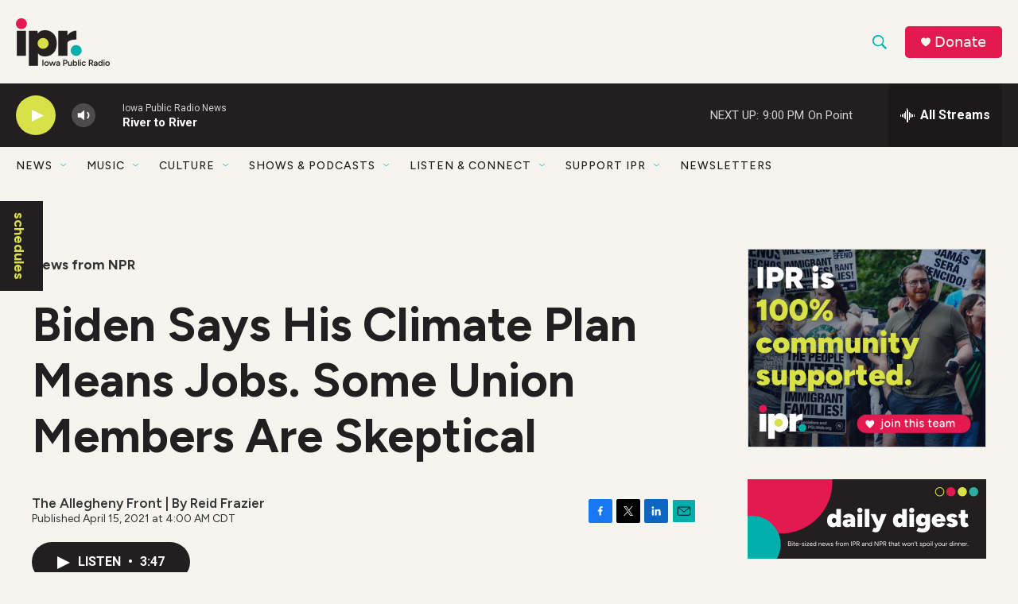

--- FILE ---
content_type: text/html; charset=utf-8
request_url: https://www.google.com/recaptcha/api2/aframe
body_size: 183
content:
<!DOCTYPE HTML><html><head><meta http-equiv="content-type" content="text/html; charset=UTF-8"></head><body><script nonce="Vy9Df8ojz9sXn7tCRTqpQw">/** Anti-fraud and anti-abuse applications only. See google.com/recaptcha */ try{var clients={'sodar':'https://pagead2.googlesyndication.com/pagead/sodar?'};window.addEventListener("message",function(a){try{if(a.source===window.parent){var b=JSON.parse(a.data);var c=clients[b['id']];if(c){var d=document.createElement('img');d.src=c+b['params']+'&rc='+(localStorage.getItem("rc::a")?sessionStorage.getItem("rc::b"):"");window.document.body.appendChild(d);sessionStorage.setItem("rc::e",parseInt(sessionStorage.getItem("rc::e")||0)+1);localStorage.setItem("rc::h",'1768963174477');}}}catch(b){}});window.parent.postMessage("_grecaptcha_ready", "*");}catch(b){}</script></body></html>